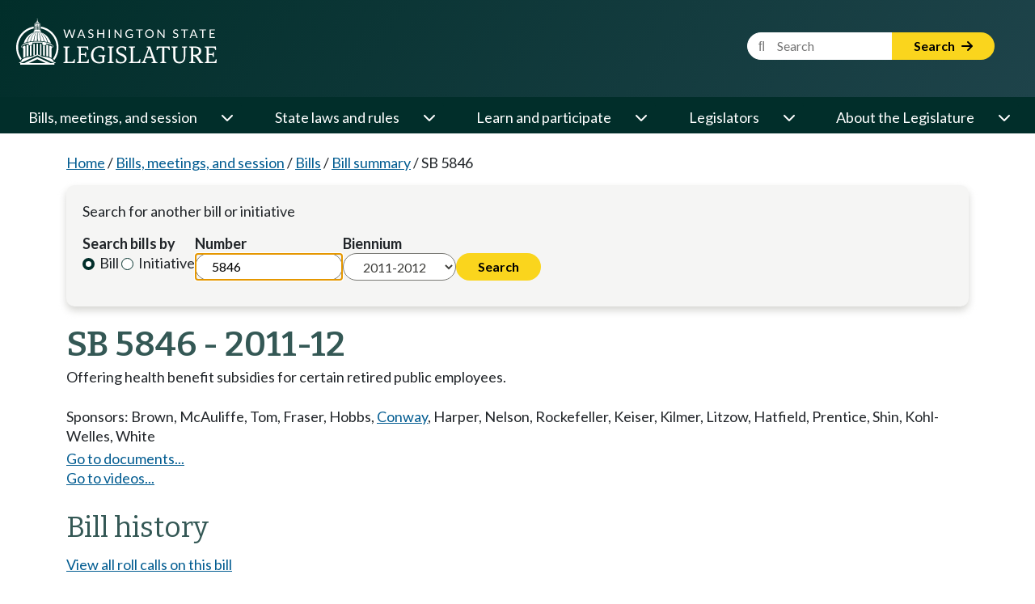

--- FILE ---
content_type: text/html; charset=utf-8
request_url: https://app.leg.wa.gov/billsummary/Home/DisplayDocuments?billNumber=5846&isInitiative=False&year=2011&isGubernatorialAppointment=False&chamber=Senate
body_size: 2660
content:

<div class="row" style="margin-top:.7em;">
    <div class="col-sm-12 col-md-3 col-lg-2" style="padding-bottom: .5em;">
        <div style="padding-bottom: 0.1em; margin-bottom: 0.1em; margin-top:.2em; font-weight:bold;">Bill documents</div>
        <div>
                    <a href="https://lawfilesext.leg.wa.gov/biennium/2011-12/Pdf/Bills/Senate%20Bills/5846.pdf?q=20260116133417">Original bill</a>
                    <br />
                    <a href="https://lawfilesext.leg.wa.gov/biennium/2011-12/Pdf/Bills/Senate%20Bills/5846-S.pdf?q=20260116133417">Substitute bill</a>
                    <br />

        </div>
    </div>
        <div class="col-sm-12 col-md-3 col-lg-2" style="padding-bottom: .5em;">
            <div style="padding-bottom: 0.1em; margin-bottom: 0.1em; margin-top:.2em; font-weight:bold;">Bill Digests</div>
            <div>
                    <a href="https://lawfilesext.leg.wa.gov/biennium/2011-12/Pdf/Digests/Senate/5846.DIG.pdf?q=20260116133417">Bill digest</a><br />
                    <a href="https://lawfilesext.leg.wa.gov/biennium/2011-12/Pdf/Digests/Senate/5846-S.DIG.pdf?q=20260116133417">Substitute bill digest</a><br />
            </div>
        </div>

    <div class="col-sm-12 col-md-3 col-lg-3" style="padding-bottom: .5em;">
        <div style="padding-bottom: 0.1em; margin-bottom: 0.1em; margin-top:.2em; font-weight:bold;">Bill reports</div>
        <div>
                <a href="https://lawfilesext.leg.wa.gov/biennium/2011-12/Pdf/Bill%20Reports/Senate/5846%20SBA%20WM%2011.pdf?q=20260116133417">Senate bill report (orig.)</a>
                <br />
                <a href="https://lawfilesext.leg.wa.gov/biennium/2011-12/Pdf/Bill%20Reports/Senate/5846%20SBR%20WM%2011.pdf?q=20260116133417">Senate bill report</a>
                <br />
                <a href="https://lawfilesext.leg.wa.gov/biennium/2011-12/Pdf/Bill%20Reports/House/5846-S%20HBA%20WAYS%2011%20E1.pdf?q=20260116133417">Substitute House bill analysis 2011</a>
                <br />
                <a href="https://lawfilesext.leg.wa.gov/biennium/2011-12/Pdf/Bill%20Reports/House/5846-S%20HBR%20APH%2011%20E1.pdf?q=20260116133417">Substitute House bill report</a>
                <br />
                <a href="https://lawfilesext.leg.wa.gov/biennium/2011-12/Pdf/Bill%20Reports/Senate/5846-S%20SBR%20HA%2011%20E1.pdf?q=20260116133417">Substitute Senate bill report</a>
                <br />
        </div>
    </div>
</div>

<!-- Additional Logic -->
<!-- If one of the documents is the Original Document then hide the Comment on this bill button. -->

<!-- Additional Logic -->

--- FILE ---
content_type: text/html; charset=utf-8
request_url: https://app.leg.wa.gov/billsummary/Home/DisplayAmendments?billNumber=5846&year=2011&isInitiative=False
body_size: 1744
content:


    <div style="margin-bottom: .5em;" >
        <div>
            <legtech-table>
                <button class="btn-outline amendmentsResetSort" leg-reset-sort>Reset Sort</button>
                <table class="data-condensed">
                    <thead>
                        <tr>
                            <th scope="col" style="text-align: left; min-width: 16em;" leg-initial-sort="asc" leg-type="number">Amendment</th>
                            <th scope="col" style="text-align: left" leg-type="number">Number</th>
                            <th scope="col" style="text-align: left">Sponsor</th>
                            <th scope="col" style="text-align: left">Type</th>
                            <th scope="col" style="text-align: left">Description</th>
                            <th scope="col" style="text-align: left">Action</th>
                        </tr>
                    </thead>
                    <tbody>
                            <tr>
                                <td leg-value="0">
                                    <span></span>
                                        <a href="https://lawfilesext.leg.wa.gov/biennium/2011-12/Pdf/Amendments/House/5846-S%20AMH%20WAYS%20H2898.1.pdf">5846-S AMH WAYS H2898.1</a>
                                </td>
                                <td></td>
                                <td>Ways & Means</td>
                                <td>Committee</td>
                                <td>Striker</td>
                                <td>Adopted 05/24/2011</td>

                            </tr>
                    </tbody>
                </table>
            </legtech-table>
        </div>
    </div>


--- FILE ---
content_type: text/plain; charset=utf-8
request_url: https://app.leg.wa.gov/rb_bf18608ouf?type=js3&sn=v_4_srv_4_sn_B145DE123A070935E9B958A4DA0BDF02_perc_100000_ol_0_mul_1_app-3A0b3f430752f1f34b_1_app-3Aea7c4b59f27d43eb_0_rcs-3Acss_0&svrid=4&flavor=post&vi=KWHHMHUAUFMEUDOJWMFKCUINAPDHSJHF-0&modifiedSince=1765254201953&bp=3&app=0b3f430752f1f34b&crc=3997179045&en=34ku8urp&end=1
body_size: 118
content:
OK(OA)|name=ruxitagentjs|featureHash=ICANVfhqrux|version=|buildNumber=10327251022105625|lastModification=1765254201953